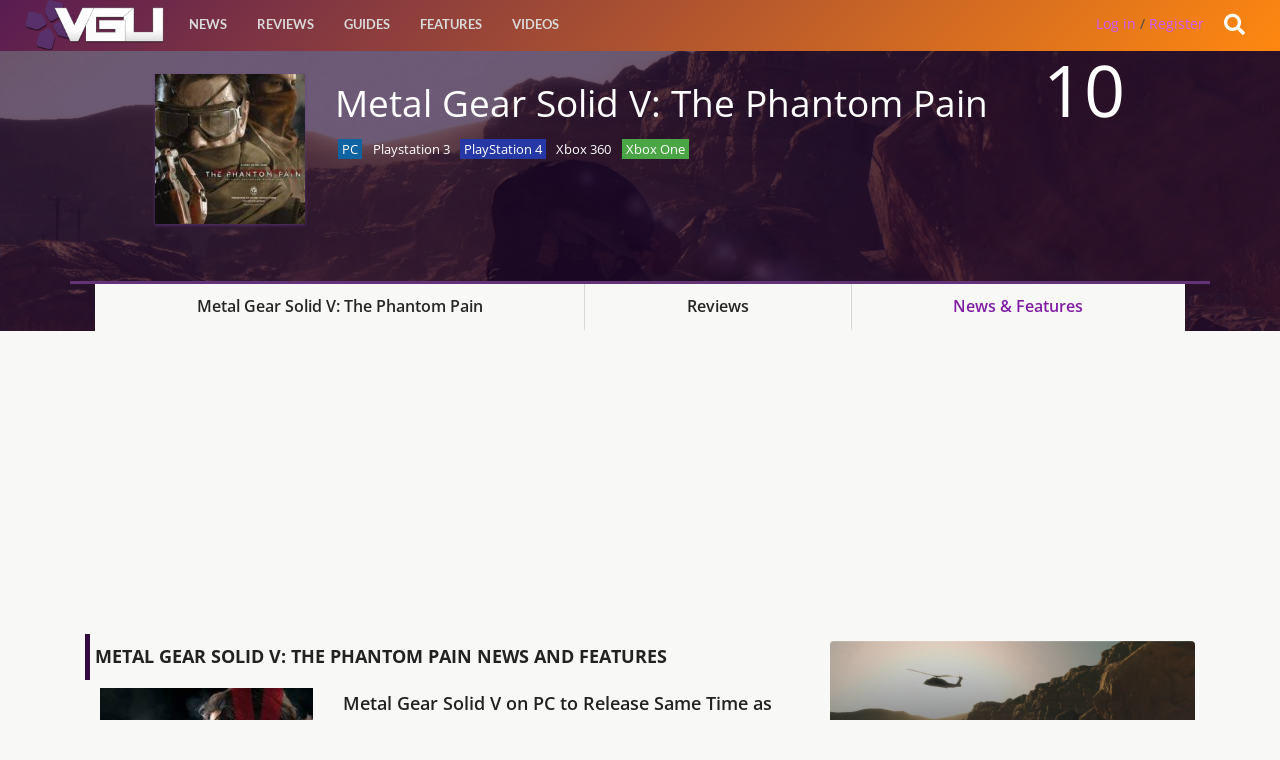

--- FILE ---
content_type: text/html; charset=UTF-8
request_url: https://videogamesuncovered.com/games/metal-gear-solid-5-the-phantom-pain/news-features/page/2/
body_size: 11691
content:
<!doctype html><!--[if lt IE 7]><html
class="no-js ie6 oldie" lang=en-US > <![endif]-->
<!--[if IE 7]><html
class="no-js ie7 oldie" lang=en-US > <![endif]-->
<!--[if IE 8]><html
class="no-js ie8 oldie" lang=en-US "> <![endif]--><!--[if gt IE 8]><!--><html
class=no-js lang=en-US> <!--<![endif]--><head><link
rel=stylesheet href=https://videogamesuncovered.com/wp-content/cache/minify/f9cab.default.include.c6586b.css media=all> <script src=https://videogamesuncovered.com/wp-content/cache/minify/f9cab.default.include.7eee11.js></script> <meta
charset="UTF-8"><title> Metal Gear Solid V: The Phantom Pain - Game - VGU</title><meta
name="viewport" content="width=device-width"><link
rel="shortcut icon" href=https://videogamesuncovered.com/wp-content/themes/vgu/favicon.ico><link
rel=alternate type=application/rss+xml title="VGU Feed" href=https://videogamesuncovered.com/feed/ ><link
rel=apple-touch-icon sizes=72x72 href=https://videogamesuncovered.com/wp-content/themes/vgu/img/devices/reverie-icon-ipad.png><link
rel=apple-touch-icon sizes=114x114 href=https://videogamesuncovered.com/wp-content/themes/vgu/img/devices/reverie-icon-retina.png><link
rel=apple-touch-icon href=https://videogamesuncovered.com/wp-content/themes/vgu/img/devices/reverie-icon.png><meta
name="apple-mobile-web-app-capable" content="yes"><link
rel=apple-touch-startup-image href=https://videogamesuncovered.com/wp-content/themes/vgu/mobile-load.png><link
rel=apple-touch-startup-image href=https://videogamesuncovered.com/wp-content/themes/vgu/img/devices/reverie-load-ipad-landscape.png media="screen and (min-device-width: 481px) and (max-device-width: 1024px) and (orientation:landscape)"><link
rel=apple-touch-startup-image href=https://videogamesuncovered.com/wp-content/themes/vgu/img/devices/reverie-load-ipad-portrait.png media="screen and (min-device-width: 481px) and (max-device-width: 1024px) and (orientation:portrait)"><link
rel=apple-touch-startup-image href=https://videogamesuncovered.com/wp-content/themes/vgu/img/devices/reverie-load.png media="screen and (max-device-width: 320px)"><meta
property="fb:pages" content="412476745439594"><meta
property="fb:app_id" content="1574168036222102"><meta
property="fb:admins" content="100002862489643"><style>.async-hide{opacity:0 !important}</style> <script>(function(a,s,y,n,c,h,i,d,e){s.className+=' '+y;h.start=1*new Date;h.end=i=function(){s.className=s.className.replace(RegExp(' ?'+y),'')};(a[n]=a[n]||[]).hide=h;setTimeout(function(){i();h.end=null},c);h.timeout=c;})(window,document.documentElement,'async-hide','dataLayer',4000,{'GTM-PS24BG5':true});</script> <meta
name='robots' content='index, follow, max-image-preview:large, max-snippet:-1, max-video-preview:-1'><link
rel=canonical href=https://videogamesuncovered.com/games/metal-gear-solid-5-the-phantom-pain/ ><meta
property="og:locale" content="en_US"><meta
property="og:type" content="article"><meta
property="og:title" content="Metal Gear Solid V: The Phantom Pain - Game - VGU"><meta
property="og:url" content="https://videogamesuncovered.com/games/metal-gear-solid-5-the-phantom-pain/"><meta
property="og:site_name" content="VGU"><meta
property="article:publisher" content="https://www.facebook.com/VGUOfficial/"><meta
property="article:modified_time" content="2015-07-15T17:28:34+00:00"><meta
property="og:image" content="https://videogamesuncovered.com/wp-content/uploads/2013/12/194a14e6fd831ef77e5951c5830bb5f3.jpg"><meta
property="og:image:width" content="1024"><meta
property="og:image:height" content="723"><meta
name="twitter:card" content="summary"><meta
name="twitter:site" content="@vgugaming"> <script type=application/ld+json class=yoast-schema-graph>{"@context":"https://schema.org","@graph":[{"@type":"WebSite","@id":"https://videogamesuncovered.com/#website","url":"https://videogamesuncovered.com/","name":"VGU","description":"Video Game News, Reviews, Events and Live Streams","potentialAction":[{"@type":"SearchAction","target":{"@type":"EntryPoint","urlTemplate":"https://videogamesuncovered.com/?s={search_term_string}"},"query-input":"required name=search_term_string"}],"inLanguage":"en-US"},{"@type":"ImageObject","@id":"https://videogamesuncovered.com/games/metal-gear-solid-5-the-phantom-pain/#primaryimage","inLanguage":"en-US","url":"https://videogamesuncovered.com/wp-content/uploads/2013/12/194a14e6fd831ef77e5951c5830bb5f3.jpg","contentUrl":"https://videogamesuncovered.com/wp-content/uploads/2013/12/194a14e6fd831ef77e5951c5830bb5f3.jpg","width":1024,"height":723},{"@type":"WebPage","@id":"https://videogamesuncovered.com/games/metal-gear-solid-5-the-phantom-pain/#webpage","url":"https://videogamesuncovered.com/games/metal-gear-solid-5-the-phantom-pain/","name":"Metal Gear Solid V: The Phantom Pain - Game - VGU","isPartOf":{"@id":"https://videogamesuncovered.com/#website"},"primaryImageOfPage":{"@id":"https://videogamesuncovered.com/games/metal-gear-solid-5-the-phantom-pain/#primaryimage"},"datePublished":"2014-06-29T16:12:29+00:00","dateModified":"2015-07-15T17:28:34+00:00","breadcrumb":{"@id":"https://videogamesuncovered.com/games/metal-gear-solid-5-the-phantom-pain/#breadcrumb"},"inLanguage":"en-US","potentialAction":[{"@type":"ReadAction","target":["https://videogamesuncovered.com/games/metal-gear-solid-5-the-phantom-pain/"]}]},{"@type":"BreadcrumbList","@id":"https://videogamesuncovered.com/games/metal-gear-solid-5-the-phantom-pain/#breadcrumb","itemListElement":[{"@type":"ListItem","position":1,"name":"Home","item":"https://videogamesuncovered.com/"},{"@type":"ListItem","position":2,"name":"Games","item":"https://videogamesuncovered.com/games/"},{"@type":"ListItem","position":3,"name":"Metal Gear Solid V: The Phantom Pain"}]}]}</script> <link
rel=dns-prefetch href=//www.google.com><link
rel=dns-prefetch href=//cdnjs.cloudflare.com><link
rel=dns-prefetch href=//ajax.aspnetcdn.com><link
rel=dns-prefetch href=//ajax.googleapis.com><link
rel=dns-prefetch href=//use.fontawesome.com><link
rel=dns-prefetch href=//fonts.googleapis.com><link
rel=dns-prefetch href=//s.w.org><link
rel=alternate type=application/rss+xml title="VGU &raquo; Feed" href=https://videogamesuncovered.com/feed/ ><link
rel=alternate type=application/rss+xml title="VGU &raquo; Comments Feed" href=https://videogamesuncovered.com/comments/feed/ ><link
rel=stylesheet id=wp-block-library-css  href=https://videogamesuncovered.com/wp-includes/css/dist/block-library/style.min.css type=text/css media=all><link
rel=stylesheet id=theme-my-login-css  href=https://videogamesuncovered.com/wp-content/plugins/theme-my-login/assets/styles/theme-my-login.min.css type=text/css media=all><link
rel=stylesheet id=select2-stylesheet-css  href=//cdnjs.cloudflare.com/ajax/libs/select2/4.0.4/css/select2.min.css type=text/css media=all><link
crossorigin=anonymous rel=stylesheet id=fontawesome-css  href=//use.fontawesome.com/releases/v5.1.1/css/all.css type=text/css media=all><link
rel=stylesheet id=datetimecss-css  href=//cdnjs.cloudflare.com/ajax/libs/bootstrap-datetimepicker/4.7.14/css/bootstrap-datetimepicker.css type=text/css media=all><!--[if lt IE 9]><link
rel=stylesheet id=reverie-ie-only-css  href=https://videogamesuncovered.com/wp-content/themes/vgu/css/ie.css type=text/css media=all>
<![endif]--> <script src=https://videogamesuncovered.com/wp-includes/js/jquery/jquery.min.js id=jquery-core-js></script> <script src='https://www.google.com/recaptcha/api.js?hl=en-US' id=recaptcha-js></script> <script src=https://videogamesuncovered.com/wp-content/themes/vgu/js/mobile-menu-script.js id=mobile_menu-js></script> <script src=https://videogamesuncovered.com/wp-content/themes/vgu/js/google.js id=GA-js></script> <script src=https://cdnjs.cloudflare.com/ajax/libs/select2/4.0.4/js/select2.min.js id=select2-js></script> <script src=https://ajax.aspnetcdn.com/ajax/jquery.validate/1.9/jquery.validate.min.js id=validation-js></script> <script src=https://cdnjs.cloudflare.com/ajax/libs/moment.js/2.21.0/moment.min.js id=momentjs-js></script> <script src=https://cdnjs.cloudflare.com/ajax/libs/eonasdan-bootstrap-datetimepicker/4.17.47/js/bootstrap-datetimepicker.min.js id=datetimepicker-js></script> <link
rel=https://api.w.org/ href=https://videogamesuncovered.com/wp-json/ ><link
rel=alternate type=application/json href=https://videogamesuncovered.com/wp-json/wp/v2/games/26634><link
rel=shortlink href='https://videogamesuncovered.com/?p=26634'><link
rel=alternate type=application/json+oembed href="https://videogamesuncovered.com/wp-json/oembed/1.0/embed?url=https%3A%2F%2Fvideogamesuncovered.com%2Fgames%2Fmetal-gear-solid-5-the-phantom-pain%2F"><link
rel=alternate type=text/xml+oembed href="https://videogamesuncovered.com/wp-json/oembed/1.0/embed?url=https%3A%2F%2Fvideogamesuncovered.com%2Fgames%2Fmetal-gear-solid-5-the-phantom-pain%2F&#038;format=xml"><meta
property="fb:pages" content="412476745439594"> <script>var ajaxurl="https://videogamesuncovered.com/wp-admin/admin-ajax.php";</script>    <!-- mfunc -->
        <!-- /mfunc --> <script>(function(w,d,s,l,i){w[l]=w[l]||[];w[l].push({'gtm.start':new Date().getTime(),event:'gtm.js'});var f=d.getElementsByTagName(s)[0],j=d.createElement(s),dl=l!='dataLayer'?'&l='+l:'';j.async=true;j.src='https://www.googletagmanager.com/gtm.js?id='+i+dl;f.parentNode.insertBefore(j,f);})(window,document,'script','dataLayer','GTM-WZQR7ST');</script> </head><body
class="games-template-default single single-games postid-26634 antialiased"><script async src=https://videogamesuncovered.com/wp-content/cache/minify/f9cab.default.include-body.6ffb81.js></script> 
<noscript><iframe
src="https://www.googletagmanager.com/ns.html?id=GTM-WZQR7ST"
height=0 width=0 style=display:none;visibility:hidden></iframe></noscript>
 <script>window.fbAsyncInit=function(){FB.init({appId:'your-app-id',xfbml:true,version:'v2.1'});};(function(d,s,id){var js,fjs=d.getElementsByTagName(s)[0];if(d.getElementById(id)){return;}
js=d.createElement(s);js.id=id;js.src="//connect.facebook.net/en_US/sdk.js";fjs.parentNode.insertBefore(js,fjs);}(document,'script','facebook-jssdk'));</script> <script async src=//pagead2.googlesyndication.com/pagead/js/adsbygoogle.js></script> <script>(adsbygoogle=window.adsbygoogle||[]).push({google_ad_client:"ca-pub-0140972977910160",enable_page_level_ads:true});</script> <div
id=slideOutNav class=sideNav>
<a
id=closeNavBtn>&times;</a><ul
class=left><li
class=divider></li><li
id=menu-item-56413 class="menu-item menu-item-main-menu menu-item-news"><a
href=https://videogamesuncovered.com/articles/news/ >News</a></li>
<li
class=divider></li><li
id=menu-item-56414 class="menu-item menu-item-main-menu menu-item-reviews"><a
href=https://videogamesuncovered.com/articles/reviews/ >Reviews</a></li>
<li
class=divider></li><li
id=menu-item-56415 class="menu-item menu-item-main-menu menu-item-guides"><a
href=https://videogamesuncovered.com/articles/guides/ >Guides</a></li>
<li
class=divider></li><li
id=menu-item-36975 class="menu-item menu-item-main-menu menu-item-features"><a
href=/features>Features</a></li>
<li
class=divider></li><li
id=menu-item-33947 class="menu-item menu-item-main-menu menu-item-videos"><a
href=https://videogamesuncovered.com/articles/video/ >Videos</a></li></ul></div><header
class="contain-to-grid top show-for-medium-up"><nav
class=top__nav></nav></header><header
class=contain-to-grid><nav>
<a
href=https://videogamesuncovered.com><div
id=logo style="background-size: contain;"></div></a><div
id=ubermenu class=show-for-medium-up><section
class=top-bar-section><ul
class=left><li
class=divider></li><li
id=menu-item-56413 class="menu-item menu-item-main-menu menu-item-news"><a
href=https://videogamesuncovered.com/articles/news/ >News</a></li>
<li
class=divider></li><li
id=menu-item-56414 class="menu-item menu-item-main-menu menu-item-reviews"><a
href=https://videogamesuncovered.com/articles/reviews/ >Reviews</a></li>
<li
class=divider></li><li
id=menu-item-56415 class="menu-item menu-item-main-menu menu-item-guides"><a
href=https://videogamesuncovered.com/articles/guides/ >Guides</a></li>
<li
class=divider></li><li
id=menu-item-36975 class="menu-item menu-item-main-menu menu-item-features"><a
href=/features>Features</a></li>
<li
class=divider></li><li
id=menu-item-33947 class="menu-item menu-item-main-menu menu-item-videos"><a
href=https://videogamesuncovered.com/articles/video/ >Videos</a></li></ul></section></div><div
id=burger_menu class=show-for-small-only>
<a
id=show_burger>
<i
class="fa fa-2x fa-bars"></i>
</a></div><div
id=search-open class=account-menu__tools style=cursor:pointer;><div
class=account-menu__tools__notification>
<i
class="fa fa-search"></i></div></div><div
class=dropdown><div
id=reg class=register>
<a
rel=nofollow href=https://videogamesuncovered.com/login/ >Log in</a> / <a
href=./register/ >Register</a></div></div></nav><div
style="clear: both;"></div></header><div
id=search-box class=mainslide style="margin-top:0; display: none;"><div
id=whitebg class=row><form
role=search method=get id=searchform action=https://videogamesuncovered.com/ >
<input
type=text value name=s id=s placeholder=Search><div
class="large-4 small-3 columns" style=display:none;>
<input
type=submit id=searchsubmit value=Search class="button postfix"></div></form></div></div><div
class=clear></div><div
class=container role=document><div
id=gamedbwrapper><div
id=gdbimagebk><div
id=gdbimagecontainer style="background-image: url('https://videogamesuncovered.com/wp-content/uploads/2014/06/MGSV-Phantom-Pain-Background.jpg');"><div
id=image><div
id=imageoverlaycontainer><div
id=gameinfocontainer><div
class=game-main-info><div
class=game-object><div
class=game-object-wrap><div
id=gdbboxart><img
id=boxart src=https://videogamesuncovered.com/wp-content/uploads/2014/06/MGSV-Phantom-Pain-Packshot-200x200.jpg style=50%></div><div
class=game-object-info><h2> Metal Gear Solid V: The Phantom Pain</h2><ul
class=platform-list><li
class="platform pc">PC</li><li
class="platform playstation-3">Playstation 3</li><li
class="platform playstation-4">PlayStation 4</li><li
class="platform xbox-360">Xbox 360</li><li
class="platform xbox-one">Xbox One</li></ul></div></div></div><div
class=review-object><div
class=review-object-wrap><div
id=rating><p
align=center style="font-size: 2em"><span
itemprop=reviewRating itemscope itemtype=https://schema.org/Rating>
<span
itemprop=ratingValue>10</span><meta
itemprop="bestRating" content="10"><meta
itemprop="worstRating" content="1">
</span></div></div></div></div></div></div></div></div></div></div><div
id=cssmenu class=show-for-medium-down><ul>
<li
class="subnav-listitem active"><a
href=https://videogamesuncovered.com/games/metal-gear-solid-5-the-phantom-pain>Metal Gear Solid V: The Phantom Pain</a></li>
<li
class=subnav-listitem><a
href=https://videogamesuncovered.com/games/metal-gear-solid-5-the-phantom-pain/reviews/ >Reviews</a></li>
<li
class=subnav-listitem><a
href=https://videogamesuncovered.com/games/metal-gear-solid-5-the-phantom-pain/news-features/ >News & Features</a></li>
<li
class=subnav-listitem><a
href=https://videogamesuncovered.com/wiki-guides/metal-gear-solid-5-the-phantom-pain/ >Guides</a></li></ul></div><nav
class="subnav show-for-large-up"><div
class=row><div
class=large-12><ul
class=subnav-list>
<li
class=subnav-listitem><a
class href=https://videogamesuncovered.com/games/metal-gear-solid-5-the-phantom-pain>Metal Gear Solid V: The Phantom Pain</a></li>
<li
class=subnav-listitem><a
class href=https://videogamesuncovered.com/games/metal-gear-solid-5-the-phantom-pain/reviews/ >Reviews</a></li>
<li
class=subnav-listitem><a
class=active href=https://videogamesuncovered.com/games/metal-gear-solid-5-the-phantom-pain/news-features/ >News & Features</a></li></ul></div></div></nav><div
class="row game-content-wrap"><div
class="main-content large-8 medium-8 small-12 columns"><h5 class="main-title"><b><span
style="text-transform: uppercase; padding: 0.65rem 15px 0.65rem 0; ">Metal Gear Solid V: The Phantom Pain News and Features</span></b></h5><div
id=gameNewsContent>
<a
href=https://videogamesuncovered.com/2015/08/03/metal-gear-solid-v-pc-release-time-consoles/ ><div
class="small-12 large-12 gdb-news-container"><div
class="small-12 large-4 columns gdb-news-image">
<img
width=220 height=120 src=https://videogamesuncovered.com/wp-content/uploads/2015/08/MGSV-Cover-220x120.jpg class="attachment-game-news-thumb size-game-news-thumb wp-post-image" alt loading=lazy srcset="https://videogamesuncovered.com/wp-content/uploads/2015/08/MGSV-Cover-220x120.jpg 220w, https://videogamesuncovered.com/wp-content/uploads/2015/08/MGSV-Cover-304x166.jpg 304w, https://videogamesuncovered.com/wp-content/uploads/2015/08/MGSV-Cover-600x327.jpg 600w, https://videogamesuncovered.com/wp-content/uploads/2015/08/MGSV-Cover.jpg 1400w" sizes="(max-width: 220px) 100vw, 220px"></div><div
class="small-12 large-8 columns game-title"><h5>Metal Gear Solid V on PC to Release Same Time as Consoles</h5>
In a news update posted over on the Metal Gear Solid V Steam page, the PC version of The Phantom Pain will be...</div><div
class=clearfix></div></div>
</a><a
href=https://videogamesuncovered.com/2015/07/23/mgsv-phantom-pain-download-size-revealed/ ><div
class="small-12 large-12 gdb-news-container"><div
class="small-12 large-4 columns gdb-news-image">
<img
width=88 height=124 src=https://videogamesuncovered.com/wp-content/uploads/2015/07/MGSV-Poster-88x124.jpg class="attachment-game-news-thumb size-game-news-thumb wp-post-image" alt loading=lazy srcset="https://videogamesuncovered.com/wp-content/uploads/2015/07/MGSV-Poster-88x124.jpg 88w, https://videogamesuncovered.com/wp-content/uploads/2015/07/MGSV-Poster-131x185.jpg 131w, https://videogamesuncovered.com/wp-content/uploads/2015/07/MGSV-Poster-239x338.jpg 239w, https://videogamesuncovered.com/wp-content/uploads/2015/07/MGSV-Poster.jpg 724w" sizes="(max-width: 88px) 100vw, 88px"></div><div
class="small-12 large-8 columns game-title"><h5>MGSV: The Phantom Pain Download Size Revealed</h5>
As Metal Gear Solid V: The Phantom Pain is now available for pre-order on the Japanese PSN store, we finally have an idea of...</div><div
class=clearfix></div></div>
</a><a
href=https://videogamesuncovered.com/2015/07/15/piggyback-interactive-partners-konami-mgsv-phantom-pain-strategy-guide/ ><div
class="small-12 large-12 gdb-news-container"><div
class="small-12 large-4 columns gdb-news-image">
<img
width=111 height=124 src=https://videogamesuncovered.com/wp-content/uploads/2015/07/MGSV-Strat-Guide-111x124.jpg class="attachment-game-news-thumb size-game-news-thumb wp-post-image" alt loading=lazy srcset="https://videogamesuncovered.com/wp-content/uploads/2015/07/MGSV-Strat-Guide-111x124.jpg 111w, https://videogamesuncovered.com/wp-content/uploads/2015/07/MGSV-Strat-Guide-165x185.jpg 165w, https://videogamesuncovered.com/wp-content/uploads/2015/07/MGSV-Strat-Guide-302x338.jpg 302w, https://videogamesuncovered.com/wp-content/uploads/2015/07/MGSV-Strat-Guide.jpg 1400w" sizes="(max-width: 111px) 100vw, 111px"></div><div
class="small-12 large-8 columns game-title"><h5>Piggyback Interactive Partners with Konami for MGSV: The Phantom Pain Strategy Guide</h5>
Piggyback Interactive Limited has announced a partnership with Konami Digital Entertainment to publish the exclusive strategy guide to the highly anticipated Metal Gear Solid V:...</div><div
class=clearfix></div></div>
</a><a
href=https://videogamesuncovered.com/2015/05/11/konami-partners-metal-gear-solid-v-clothing-range/ ><div
class="small-12 large-12 gdb-news-container"><div
class="small-12 large-4 columns gdb-news-image">
<img
width=220 height=124 src=https://videogamesuncovered.com/wp-content/uploads/2014/06/The-Phantom-Pain-Metal-Gear-solid-1.jpg class="attachment-game-news-thumb size-game-news-thumb wp-post-image" alt loading=lazy srcset="https://videogamesuncovered.com/wp-content/uploads/2014/06/The-Phantom-Pain-Metal-Gear-solid-1.jpg 930w, https://videogamesuncovered.com/wp-content/uploads/2014/06/The-Phantom-Pain-Metal-Gear-solid-1-768x432.jpg 768w, https://videogamesuncovered.com/wp-content/uploads/2014/06/The-Phantom-Pain-Metal-Gear-solid-1-320x180.jpg 320w, https://videogamesuncovered.com/wp-content/uploads/2014/06/The-Phantom-Pain-Metal-Gear-solid-1-304x171.jpg 304w, https://videogamesuncovered.com/wp-content/uploads/2014/06/The-Phantom-Pain-Metal-Gear-solid-1-600x338.jpg 600w" sizes="(max-width: 220px) 100vw, 220px"></div><div
class="small-12 large-8 columns game-title"><h5>Konami Has Partners For Metal Gear Solid V Clothing Range</h5>
Konami announced a couple days ago it is partnering with clothing retailers Level Up, Insert Coin and Berlin Cardboard Box for a special range of clothing based...</div><div
class=clearfix></div></div>
</a><a
href=https://videogamesuncovered.com/2015/03/04/konami-drops-tons-of-metal-gear-solid-v-info/ ><div
class="small-12 large-12 gdb-news-container"><div
class="small-12 large-4 columns gdb-news-image">
<img
width=220 height=124 src=https://videogamesuncovered.com/wp-content/uploads/2015/03/MGSV-Collectors-Editions-220x124.jpg class="attachment-game-news-thumb size-game-news-thumb wp-post-image" alt loading=lazy srcset="https://videogamesuncovered.com/wp-content/uploads/2015/03/MGSV-Collectors-Editions-220x124.jpg 220w, https://videogamesuncovered.com/wp-content/uploads/2015/03/MGSV-Collectors-Editions-304x171.jpg 304w, https://videogamesuncovered.com/wp-content/uploads/2015/03/MGSV-Collectors-Editions-600x338.jpg 600w, https://videogamesuncovered.com/wp-content/uploads/2015/03/MGSV-Collectors-Editions.jpg 1080w" sizes="(max-width: 220px) 100vw, 220px"></div><div
class="small-12 large-8 columns game-title"><h5>Konami Drops Tons of Metal Gear Solid V Info</h5>
In a hotly anticipated announcement, Konami has revealed lots of brand new information about Metal Gear Solid V: The Phantom Pain, including the confirmation of...</div><div
class=clearfix></div></div>
</a><a
href=https://videogamesuncovered.com/2014/10/06/metal-gear-solid-v-ground-zeroes-set-for-a-december-pc-release/ ><div
class="small-12 large-12 gdb-news-container"><div
class="small-12 large-4 columns gdb-news-image">
<img
width=220 height=124 src=https://videogamesuncovered.com/wp-content/uploads/2014/01/MGS_Ground_Zeroes.jpg class="attachment-game-news-thumb size-game-news-thumb wp-post-image" alt loading=lazy srcset="https://videogamesuncovered.com/wp-content/uploads/2014/01/MGS_Ground_Zeroes.jpg 1920w, https://videogamesuncovered.com/wp-content/uploads/2014/01/MGS_Ground_Zeroes-1024x576.jpg 1024w, https://videogamesuncovered.com/wp-content/uploads/2014/01/MGS_Ground_Zeroes-768x432.jpg 768w, https://videogamesuncovered.com/wp-content/uploads/2014/01/MGS_Ground_Zeroes-320x180.jpg 320w, https://videogamesuncovered.com/wp-content/uploads/2014/01/MGS_Ground_Zeroes-304x171.jpg 304w, https://videogamesuncovered.com/wp-content/uploads/2014/01/MGS_Ground_Zeroes-600x338.jpg 600w" sizes="(max-width: 220px) 100vw, 220px"></div><div
class="small-12 large-8 columns game-title"><h5>Metal Gear Solid V: Ground Zeroes Set for a December PC Release</h5>
Konami Digital Entertainment B.V. has announced it will release the PC version of Metal Gear Solid V: Ground Zeroes via Steam on December 18th, 2014. The...</div><div
class=clearfix></div></div>
</a><a
href=https://videogamesuncovered.com/2014/06/19/e3-phantom-pain-demo-shown-off-in-special-mgs-livestream/ ><div
class="small-12 large-12 gdb-news-container"><div
class="small-12 large-4 columns gdb-news-image">
<img
width=220 height=124 src=https://videogamesuncovered.com/wp-content/uploads/2014/06/The-Phantom-Pain-Metal-Gear-solid-1.jpg class="attachment-game-news-thumb size-game-news-thumb wp-post-image" alt loading=lazy srcset="https://videogamesuncovered.com/wp-content/uploads/2014/06/The-Phantom-Pain-Metal-Gear-solid-1.jpg 930w, https://videogamesuncovered.com/wp-content/uploads/2014/06/The-Phantom-Pain-Metal-Gear-solid-1-768x432.jpg 768w, https://videogamesuncovered.com/wp-content/uploads/2014/06/The-Phantom-Pain-Metal-Gear-solid-1-320x180.jpg 320w, https://videogamesuncovered.com/wp-content/uploads/2014/06/The-Phantom-Pain-Metal-Gear-solid-1-304x171.jpg 304w, https://videogamesuncovered.com/wp-content/uploads/2014/06/The-Phantom-Pain-Metal-Gear-solid-1-600x338.jpg 600w" sizes="(max-width: 220px) 100vw, 220px"></div><div
class="small-12 large-8 columns game-title"><h5>E3 Phantom Pain Demo Shown Off in Special MGS Livestream</h5>
In a livestream run hosted by Hideo Kojima earlier today, the E3 'behind closed doors' demo was shown off to the world, showing 30 minutes...</div><div
class=clearfix></div></div>
</a><a
href=https://videogamesuncovered.com/2014/03/18/metal-gear-solid-v-ground-zeroes-launch-trailer-features-heavy-hitting-cqc/ ><div
class="small-12 large-12 gdb-news-container"><div
class="small-12 large-4 columns gdb-news-image">
<img
width=220 height=124 src=https://videogamesuncovered.com/wp-content/uploads/2014/02/metal-gear-solid-5.jpg class="attachment-game-news-thumb size-game-news-thumb wp-post-image" alt loading=lazy srcset="https://videogamesuncovered.com/wp-content/uploads/2014/02/metal-gear-solid-5.jpg 1280w, https://videogamesuncovered.com/wp-content/uploads/2014/02/metal-gear-solid-5-1024x576.jpg 1024w, https://videogamesuncovered.com/wp-content/uploads/2014/02/metal-gear-solid-5-768x432.jpg 768w, https://videogamesuncovered.com/wp-content/uploads/2014/02/metal-gear-solid-5-320x180.jpg 320w, https://videogamesuncovered.com/wp-content/uploads/2014/02/metal-gear-solid-5-304x171.jpg 304w, https://videogamesuncovered.com/wp-content/uploads/2014/02/metal-gear-solid-5-600x338.jpg 600w" sizes="(max-width: 220px) 100vw, 220px"></div><div
class="small-12 large-8 columns game-title"><h5>Metal Gear Solid V: Ground Zeroes Launch Trailer Features Heavy Hitting CQC</h5>
Metal Gear Solid V: Ground Zeroes arrived today in North America, so Konami saw fit to release the prologues launch trailer focusing on the story...</div><div
class=clearfix></div></div>
</a><a
href=https://videogamesuncovered.com/2013/12/10/metal-gear-solid-v-ground-zeroes-box-art-gets-up-close-and-personal/ ><div
class="small-12 large-12 gdb-news-container"><div
class="small-12 large-4 columns gdb-news-image">
<img
width=108 height=124 src=https://videogamesuncovered.com/wp-content/uploads/2013/12/1386693272-mgsv-gz-ps3.jpeg class="attachment-game-news-thumb size-game-news-thumb wp-post-image" alt=1386693272-mgsv-gz-ps3 loading=lazy srcset="https://videogamesuncovered.com/wp-content/uploads/2013/12/1386693272-mgsv-gz-ps3.jpeg 1528w, https://videogamesuncovered.com/wp-content/uploads/2013/12/1386693272-mgsv-gz-ps3-1024x1177.jpeg 1024w, https://videogamesuncovered.com/wp-content/uploads/2013/12/1386693272-mgsv-gz-ps3-768x883.jpeg 768w, https://videogamesuncovered.com/wp-content/uploads/2013/12/1386693272-mgsv-gz-ps3-320x368.jpeg 320w, https://videogamesuncovered.com/wp-content/uploads/2013/12/1386693272-mgsv-gz-ps3-161x185.jpeg 161w, https://videogamesuncovered.com/wp-content/uploads/2013/12/1386693272-mgsv-gz-ps3-294x338.jpeg 294w" sizes="(max-width: 108px) 100vw, 108px"></div><div
class="small-12 large-8 columns game-title"><h5>Metal Gear Solid V: Ground Zeroes&#8217; Box-Art Gets Up-Close and Personal</h5>
Metal Gear Solid V: Ground Zeroes is the first half of Naked Snake's descent into becoming villainous mastermind Big Boss, which explains his grim...</div><div
class=clearfix></div></div>
</a><a
href=https://videogamesuncovered.com/2013/11/13/metal-gear-solid-5-grounds-zeroes-to-get-exclusive-ps3-ps4-content/ ><div
class="small-12 large-12 gdb-news-container"><div
class="small-12 large-4 columns gdb-news-image"></div><div
class="small-12 large-8 columns game-title"><h5>Metal Gear Solid 5: Grounds Zeroes To Get Exclusive PS3/PS4 Content</h5>
Metal Gear series creator and gaming's first auteur Hideo Kojima tweeted an image of an Metal Gear Solid V: Ground Zeroes poster which includes...</div><div
class=clearfix></div></div>
</a><div
class=reviewPages>
<a
class="prev page-numbers" href=https://videogamesuncovered.com/games/metal-gear-solid-5-the-phantom-pain/news-features/ >&laquo; Previous</a>
<a
class=page-numbers href=https://videogamesuncovered.com/games/metal-gear-solid-5-the-phantom-pain/news-features/ >1</a>
<span
aria-current=page class="page-numbers current">2</span>
<a
class=page-numbers href=https://videogamesuncovered.com/games/metal-gear-solid-5-the-phantom-pain/news-features/page/3/ >3</a>
<a
class=page-numbers href=https://videogamesuncovered.com/games/metal-gear-solid-5-the-phantom-pain/news-features/page/4/ >4</a>
<a
class="next page-numbers" href=https://videogamesuncovered.com/games/metal-gear-solid-5-the-phantom-pain/news-features/page/3/ >Next &raquo;</a></div></div></div><div
class="sidebar large-4 medium-4 columns no-pad-left"><div
class=hub style="background-image: url('https://videogamesuncovered.com/wp-content/uploads/2014/06/MGSV-Phantom-Pain-Background.jpg')"><dl
id=gdbinfobar><dt
class=info_bar_title><h3 style="color: #FFF"><a
href>Metal Gear Solid V: The Phantom Pain</a></h3></dt><dt
class=info_bar_platform><ul
class=platform-list><li
class="platform pc">PC</li><li
class="platform playstation-3">Playstation 3</li><li
class="platform playstation-4">PlayStation 4</li><li
class="platform xbox-360">Xbox 360</li><li
class="platform xbox-one">Xbox One</li></ul></dt><dt
class=info_bar_intro>
In The Phantom Pain, players will be taking the role of super-soldier Big Boss or 'Venom Snake' in a massive collection of open-world environments. The gameplay elements are largely unchanged from Ground Zeroes with Snake's arsenal of binoculars, maps, pistols, assault rifles and explosives. up for use. Players may traverse the game world with vehicles such as cars and tanks, in addition to travelling on foot or by horse as seen in the gameplay demos. They may also call for friendly helicopter support against enemy soldiers in a combat alert plus send commandos to scout the target area.<br>
<br>
As in Peace Walker and Ground Zeroes, The Phantom Pain will offer a base-building feature that allows players to develop weapons and items from their home base. Recruitment of enemy soldiers and prisoners has also returned for this purpose, allowing the base to grow through organization. Unlike in Peace Walker where players can only see Mother Base from the air, they can control Snake as he explores the complex on foot. Players can transport captured soldiers and other objects such as animals and vehicles back to Mother Base, using the Fulton Recovery System. Money for upgrading Mother Base can be collected from diamonds and shipping containers found all over the map and you can fully explore Mother Base, seeing how your troops are getting along and even being attacked by an enemy player.</dt></dl><dl
class=info_bar_release></dt></dl><div
class=info_bar_review><div
class="info_bar_review_scores_vgu align-vertical--child"><p
style="margin-top: 0.25em;">VGU</p><p
class=info__bar__review--score><div
id=rating><p
align=center style="font-size: 2em"><span
itemprop=reviewRating itemscope itemtype=https://schema.org/Rating>
<span
itemprop=ratingValue>10</span><meta
itemprop="bestRating" content="10"><meta
itemprop="worstRating" content="1">
</span></div></p></div><div
class="info_bar_review_scores_user align-vertical--child"><p>Avg. User Score</p><p
id=user-review-count>--</p></div></div><div
class><dl
class=info_bar_additional><dt>Published By:</dt><dd>Konami</dd><dt>Developer:</dt><dd>Kojima Productions</dd></dl></div></div></div></div> <script charset=utf-8>(function($){var gameContent=$('#gameNewsContent');$(document.body).on('click','.reviewPages a.page-numbers',function(e){e.preventDefault();var link=jQuery(this).attr('href');gameContent.html('Loading...');gameContent.load(link+' #gameNewsContent');})})(jQuery);</script> </div><div
class="row sponsored small-12 large-8"><script async src=//pagead2.googlesyndication.com/pagead/js/adsbygoogle.js></script> 
<ins
class=adsbygoogle
style=display:block
data-ad-client=ca-pub-0140972977910160
data-ad-slot=6586945978
data-ad-format=auto></ins> <script>(adsbygoogle=window.adsbygoogle||[]).push({});</script></div><div
id=fbox-background><div
id=fbox-close></div><div
id=fbox-display><div
id=fbox-button></div>
<iframe
allowtransparency=true frameborder=0 scrolling=no src='//www.facebook.com/plugins/likebox.php?
href=https://www.facebook.com/VGUOfficial&width=402&height=255&colorscheme=light&show_faces=true&show_border=false&stream=false&header=false'
style='border: none; overflow: hidden; background: #fff; width: 402px; height: 200px;'></iframe><div
id=fbox-link>Powered by <a
style="padding-left: 0px;" href=#m rel=nofollow>Magic</a></div></div></div><footer
id=footer class=full-width role=contentinfo><div
class=row><div
class="large-12 columns"><ul
id=menu-footer class=inline-list><li
id=menu-item-46772 class="menu-item menu-item-type-custom menu-item-object-custom menu-item-46772"><a
href=/ >VGU</a></li>
<li
id=menu-item-46773 class="menu-item menu-item-type-custom menu-item-object-custom menu-item-46773"><a
href=#/ >Platforms</a></li>
<li
id=menu-item-46778 class="menu-item menu-item-type-custom menu-item-object-custom menu-item-46778"><a
href=/features>Features</a></li>
<li
id=menu-item-46779 class="menu-item menu-item-type-custom menu-item-object-custom menu-item-46779"><a
href=/reviews>Reviews</a></li>
<li
id=menu-item-46780 class="menu-item menu-item-type-custom menu-item-object-custom menu-item-46780"><a
href=/games>Games</a></li></ul></div></div><div
class="row love-reverie"><div
class="large-12 columns"><p>&copy; 2025 VGU.</a></p></div></div></footer><link
rel=stylesheet id=buttons-css  href=https://videogamesuncovered.com/wp-includes/css/buttons.min.css type=text/css media=all><link
rel=stylesheet id=dashicons-css  href=https://videogamesuncovered.com/wp-includes/css/dashicons.min.css type=text/css media=all><link
rel=stylesheet id=editor-buttons-css  href=https://videogamesuncovered.com/wp-includes/css/editor.min.css type=text/css media=all> <script id=theme-my-login-js-extra>var themeMyLogin={"action":"","errors":[]};</script> <script src=https://videogamesuncovered.com/wp-content/plugins/theme-my-login/assets/scripts/theme-my-login.min.js id=theme-my-login-js></script> <script src=https://videogamesuncovered.com/wp-includes/js/jquery/ui/mouse.min.js id=jquery-ui-mouse-js></script> <script src=https://videogamesuncovered.com/wp-includes/js/jquery/ui/slider.min.js id=jquery-ui-slider-js></script> <script id=review-js-extra>var postreview={"ajax_url":"https:\/\/videogamesuncovered.com\/wp-admin\/admin-ajax.php"};</script> <script src=https://videogamesuncovered.com/wp-content/themes/vgu/js/review.js id=review-js></script> <script src=https://videogamesuncovered.com/wp-includes/js/comment-reply.min.js id=comment-reply-js></script> <script src=https://videogamesuncovered.com/wp-includes/js/wp-embed.min.js id=wp-embed-js></script> <script id=utils-js-extra>var userSettings={"url":"\/","uid":"0","time":"1765544095","secure":"1"};</script> <script src=https://videogamesuncovered.com/wp-admin/js/editor.min.js id=editor-js></script> <script id=editor-js-after>window.wp.oldEditor=window.wp.editor;</script> <script id=quicktags-js-extra>var quicktagsL10n={"closeAllOpenTags":"Close all open tags","closeTags":"close tags","enterURL":"Enter the URL","enterImageURL":"Enter the URL of the image","enterImageDescription":"Enter a description of the image","textdirection":"text direction","toggleTextdirection":"Toggle Editor Text Direction","dfw":"Distraction-free writing mode","strong":"Bold","strongClose":"Close bold tag","em":"Italic","emClose":"Close italic tag","link":"Insert link","blockquote":"Blockquote","blockquoteClose":"Close blockquote tag","del":"Deleted text (strikethrough)","delClose":"Close deleted text tag","ins":"Inserted text","insClose":"Close inserted text tag","image":"Insert image","ul":"Bulleted list","ulClose":"Close bulleted list tag","ol":"Numbered list","olClose":"Close numbered list tag","li":"List item","liClose":"Close list item tag","code":"Code","codeClose":"Close code tag","more":"Insert Read More tag"};</script> <script src=https://videogamesuncovered.com/wp-includes/js/quicktags.min.js id=quicktags-js></script> <script src=https://videogamesuncovered.com/wp-includes/js/dist/vendor/wp-polyfill.min.js id=wp-polyfill-js></script> <script id=wp-polyfill-js-after>('fetch'in window)||document.write('<script src="https://videogamesuncovered.com/wp-includes/js/dist/vendor/wp-polyfill-fetch.min.js?ver=3.0.0"></scr'+'ipt>');(document.contains)||document.write('<script src="https://videogamesuncovered.com/wp-includes/js/dist/vendor/wp-polyfill-node-contains.min.js?ver=3.42.0"></scr'+'ipt>');(window.DOMRect)||document.write('<script src="https://videogamesuncovered.com/wp-includes/js/dist/vendor/wp-polyfill-dom-rect.min.js?ver=3.42.0"></scr'+'ipt>');(window.URL&&window.URL.prototype&&window.URLSearchParams)||document.write('<script src="https://videogamesuncovered.com/wp-includes/js/dist/vendor/wp-polyfill-url.min.js?ver=3.6.4"></scr'+'ipt>');(window.FormData&&window.FormData.prototype.keys)||document.write('<script src="https://videogamesuncovered.com/wp-includes/js/dist/vendor/wp-polyfill-formdata.min.js?ver=3.0.12"></scr'+'ipt>');(Element.prototype.matches&&Element.prototype.closest)||document.write('<script src="https://videogamesuncovered.com/wp-includes/js/dist/vendor/wp-polyfill-element-closest.min.js?ver=2.0.2"></scr'+'ipt>');('objectFit'in document.documentElement.style)||document.write('<script src="https://videogamesuncovered.com/wp-includes/js/dist/vendor/wp-polyfill-object-fit.min.js?ver=2.3.4"></scr'+'ipt>');</script> <script src=https://videogamesuncovered.com/wp-includes/js/dist/dom-ready.min.js id=wp-dom-ready-js></script> <script src=https://videogamesuncovered.com/wp-includes/js/dist/hooks.min.js id=wp-hooks-js></script> <script src=https://videogamesuncovered.com/wp-includes/js/dist/i18n.min.js id=wp-i18n-js></script> <script id=wp-i18n-js-after>wp.i18n.setLocaleData({'text direction\u0004ltr':['ltr']});</script> <script id=wp-a11y-js-translations>(function(domain,translations){var localeData=translations.locale_data[domain]||translations.locale_data.messages;localeData[""].domain=domain;wp.i18n.setLocaleData(localeData,domain);})("default",{"locale_data":{"messages":{"":{}}}});</script> <script src=https://videogamesuncovered.com/wp-includes/js/dist/a11y.min.js id=wp-a11y-js></script> <script id=wplink-js-extra>var wpLinkL10n={"title":"Insert\/edit link","update":"Update","save":"Add Link","noTitle":"(no title)","noMatchesFound":"No results found.","linkSelected":"Link selected.","linkInserted":"Link inserted.","minInputLength":"3"};</script> <script src=https://videogamesuncovered.com/wp-includes/js/wplink.min.js id=wplink-js></script> <script src=https://videogamesuncovered.com/wp-includes/js/jquery/ui/menu.min.js id=jquery-ui-menu-js></script> <script id=jquery-ui-autocomplete-js-extra>var uiAutocompleteL10n={"noResults":"No results found.","oneResult":"1 result found. Use up and down arrow keys to navigate.","manyResults":"%d results found. Use up and down arrow keys to navigate.","itemSelected":"Item selected."};</script> <script src=https://videogamesuncovered.com/wp-includes/js/jquery/ui/autocomplete.min.js id=jquery-ui-autocomplete-js></script> <script id=thickbox-js-extra>/*<![CDATA[*/var thickboxL10n={"next":"Next >","prev":"< Prev","image":"Image","of":"of","close":"Close","noiframes":"This feature requires inline frames. You have iframes disabled or your browser does not support them.","loadingAnimation":"https:\/\/videogamesuncovered.com\/wp-includes\/js\/thickbox\/loadingAnimation.gif"};/*]]>*/</script> <script src=https://videogamesuncovered.com/wp-includes/js/thickbox/thickbox.js id=thickbox-js></script> <script src=https://videogamesuncovered.com/wp-includes/js/shortcode.min.js id=shortcode-js></script> <script src=https://videogamesuncovered.com/wp-admin/js/media-upload.min.js id=media-upload-js></script> <script>window.wp=window.wp||{};window.wp.editor=window.wp.editor||{};window.wp.editor.getDefaultSettings=function(){return{tinymce:{theme:"modern",skin:"lightgray",language:"en",formats:{alignleft:[{selector:"p,h1,h2,h3,h4,h5,h6,td,th,div,ul,ol,li",styles:{textAlign:"left"}},{selector:"img,table,dl.wp-caption",classes:"alignleft"}],aligncenter:[{selector:"p,h1,h2,h3,h4,h5,h6,td,th,div,ul,ol,li",styles:{textAlign:"center"}},{selector:"img,table,dl.wp-caption",classes:"aligncenter"}],alignright:[{selector:"p,h1,h2,h3,h4,h5,h6,td,th,div,ul,ol,li",styles:{textAlign:"right"}},{selector:"img,table,dl.wp-caption",classes:"alignright"}],strikethrough:{inline:"del"}},relative_urls:false,remove_script_host:false,convert_urls:false,browser_spellcheck:true,fix_list_elements:true,entities:"38,amp,60,lt,62,gt",entity_encoding:"raw",keep_styles:false,cache_suffix:"wp-mce-49110-20201110",resize:"vertical",menubar:false,branding:false,preview_styles:"font-family font-size font-weight font-style text-decoration text-transform",end_container_on_empty_block:true,wpeditimage_html5_captions:true,wp_lang_attr:"en-US",wp_keep_scroll_position:false,wp_shortcut_labels:{"Heading 1":"access1","Heading 2":"access2","Heading 3":"access3","Heading 4":"access4","Heading 5":"access5","Heading 6":"access6","Paragraph":"access7","Blockquote":"accessQ","Underline":"metaU","Strikethrough":"accessD","Bold":"metaB","Italic":"metaI","Code":"accessX","Align center":"accessC","Align right":"accessR","Align left":"accessL","Justify":"accessJ","Cut":"metaX","Copy":"metaC","Paste":"metaV","Select all":"metaA","Undo":"metaZ","Redo":"metaY","Bullet list":"accessU","Numbered list":"accessO","Insert\/edit image":"accessM","Insert\/edit link":"metaK","Remove link":"accessS","Toolbar Toggle":"accessZ","Insert Read More tag":"accessT","Insert Page Break tag":"accessP","Distraction-free writing mode":"accessW","Add Media":"accessM","Keyboard Shortcuts":"accessH"},content_css:"https://videogamesuncovered.com/wp-includes/css/dashicons.min.css?ver=5.7.14,https://videogamesuncovered.com/wp-includes/js/tinymce/skins/wordpress/wp-content.css?ver=5.7.14",toolbar1:"bold,italic,bullist,numlist,link",wpautop:false,indent:true,elementpath:false,plugins:"charmap,colorpicker,hr,lists,paste,tabfocus,textcolor,fullscreen,wordpress,wpautoresize,wpeditimage,wpemoji,wpgallery,wplink,wptextpattern"},quicktags:{buttons:'strong,em,link,ul,ol,li,code'}};};var tinyMCEPreInit={baseURL:"https://videogamesuncovered.com/wp-includes/js/tinymce",suffix:".min",mceInit:{},qtInit:{},load_ext:function(url,lang){var sl=tinymce.ScriptLoader;sl.markDone(url+'/langs/'+lang+'.js');sl.markDone(url+'/langs/'+lang+'_dlg.js');}};</script> <script src=https://videogamesuncovered.com/wp-includes/js/tinymce/tinymce.min.js id=wp-tinymce-root-js></script> <script src=https://videogamesuncovered.com/wp-includes/js/tinymce/plugins/compat3x/plugin.min.js id=wp-tinymce-js></script> <script>tinymce.addI18n('en',{"Ok":"OK","Bullet list":"Bulleted list","Insert\/Edit code sample":"Insert\/edit code sample","Url":"URL","Spellcheck":"Check Spelling","Row properties":"Table row properties","Cell properties":"Table cell properties","Cols":"Columns","Paste row before":"Paste table row before","Paste row after":"Paste table row after","Cut row":"Cut table row","Copy row":"Copy table row","Merge cells":"Merge table cells","Split cell":"Split table cell","Paste is now in plain text mode. Contents will now be pasted as plain text until you toggle this option off.":"Paste is now in plain text mode. Contents will now be pasted as plain text until you toggle this option off.\n\nIf you\u2019re looking to paste rich content from Microsoft Word, try turning this option off. The editor will clean up text pasted from Word automatically.","Rich Text Area. Press ALT-F9 for menu. Press ALT-F10 for toolbar. Press ALT-0 for help":"Rich Text Area. Press Alt-Shift-H for help.","You have unsaved changes are you sure you want to navigate away?":"The changes you made will be lost if you navigate away from this page.","Your browser doesn't support direct access to the clipboard. Please use the Ctrl+X\/C\/V keyboard shortcuts instead.":"Your browser does not support direct access to the clipboard. Please use keyboard shortcuts or your browser\u2019s edit menu instead.","Edit|button":"Edit"});tinymce.ScriptLoader.markDone('https://videogamesuncovered.com/wp-includes/js/tinymce/langs/en.js');</script> <div
id=wp-link-backdrop style="display: none"></div><div
id=wp-link-wrap class=wp-core-ui style="display: none" role=dialog aria-labelledby=link-modal-title><form
id=wp-link tabindex=-1>
<input
type=hidden id=_ajax_linking_nonce name=_ajax_linking_nonce value=01ff34bd2f><h1 id="link-modal-title">Insert/edit link</h1>
<button
type=button id=wp-link-close><span
class=screen-reader-text>Close</span></button><div
id=link-selector><div
id=link-options><p
class=howto id=wplink-enter-url>Enter the destination URL</p><div>
<label><span>URL</span>
<input
id=wp-link-url type=text aria-describedby=wplink-enter-url></label></div><div
class=wp-link-text-field>
<label><span>Link Text</span>
<input
id=wp-link-text type=text></label></div><div
class=link-target>
<label><span></span>
<input
type=checkbox id=wp-link-target> Open link in a new tab</label></div></div><p
class=howto id=wplink-link-existing-content>Or link to existing content</p><div
id=search-panel><div
class=link-search-wrapper>
<label>
<span
class=search-label>Search</span>
<input
type=search id=wp-link-search class=link-search-field autocomplete=off aria-describedby=wplink-link-existing-content>
<span
class=spinner></span>
</label></div><div
id=search-results class=query-results tabindex=0><ul></ul><div
class=river-waiting>
<span
class=spinner></span></div></div><div
id=most-recent-results class=query-results tabindex=0><div
class=query-notice id=query-notice-message>
<em
class=query-notice-default>No search term specified. Showing recent items.</em>
<em
class="query-notice-hint screen-reader-text">Search or use up and down arrow keys to select an item.</em></div><ul></ul><div
class=river-waiting>
<span
class=spinner></span></div></div></div></div><div
class=submitbox><div
id=wp-link-cancel>
<button
type=button class=button>Cancel</button></div><div
id=wp-link-update>
<input
type=submit value="Add Link" class="button button-primary" id=wp-link-submit name=wp-link-submit></div></div></form></div><div
id=fb-root></div> <script>jQuery.noConflict();(function($){$(document).foundation();})(jQuery);jQuery.noConflict();(function($){$(document).ready(function(){(function(d,s,id){var js,fjs=d.getElementsByTagName(s)[0];if(d.getElementById(id))return;js=d.createElement(s);js.id=id;js.src="//connect.facebook.net/en_GB/sdk.js#xfbml=1&version=v2.7&appId=1574168036222102";fjs.parentNode.insertBefore(js,fjs);}(document,'script','facebook-jssdk'));})})(jQuery);</script> <script async src=https://videogamesuncovered.com/wp-content/cache/minify/f9cab.default.include-footer.f0728f.js></script> </body></html>

--- FILE ---
content_type: text/html; charset=utf-8
request_url: https://www.google.com/recaptcha/api2/aframe
body_size: -85
content:
<!DOCTYPE HTML><html><head><meta http-equiv="content-type" content="text/html; charset=UTF-8"></head><body><script nonce="xma2yeZCK_y8WNoOh5ZVQQ">/** Anti-fraud and anti-abuse applications only. See google.com/recaptcha */ try{var clients={'sodar':'https://pagead2.googlesyndication.com/pagead/sodar?'};window.addEventListener("message",function(a){try{if(a.source===window.parent){var b=JSON.parse(a.data);var c=clients[b['id']];if(c){var d=document.createElement('img');d.src=c+b['params']+'&rc='+(localStorage.getItem("rc::a")?sessionStorage.getItem("rc::b"):"");window.document.body.appendChild(d);sessionStorage.setItem("rc::e",parseInt(sessionStorage.getItem("rc::e")||0)+1);localStorage.setItem("rc::h",'1765544101231');}}}catch(b){}});window.parent.postMessage("_grecaptcha_ready", "*");}catch(b){}</script></body></html>

--- FILE ---
content_type: text/plain
request_url: https://www.google-analytics.com/j/collect?v=1&_v=j102&a=1095786489&t=pageview&_s=1&dl=https%3A%2F%2Fvideogamesuncovered.com%2Fgames%2Fmetal-gear-solid-5-the-phantom-pain%2Fnews-features%2Fpage%2F2%2F&ul=en-us%40posix&dt=Metal%20Gear%20Solid%20V%3A%20The%20Phantom%20Pain%20-%20Game%20-%20VGU&sr=1280x720&vp=1280x720&_u=KGBAAEIjQAAAACAAI~&jid=1328592801&gjid=2125210316&cid=1847859962.1765544098&tid=UA-33060736-1&_gid=1401288670.1765544098&_r=1&_slc=1&z=585033356
body_size: -480
content:
2,cG-DMKBJGJD7Y

--- FILE ---
content_type: application/x-javascript
request_url: https://videogamesuncovered.com/wp-content/themes/vgu/js/google.js
body_size: 282
content:
/**
 * Created by Kyon on 23/08/2016.
 */
(function(i,s,o,g,r,a,m){i['GoogleAnalyticsObject']=r;i[r]=i[r]||function(){
    (i[r].q=i[r].q||[]).push(arguments)},i[r].l=1*new Date();a=s.createElement(o),
    m=s.getElementsByTagName(o)[0];a.async=1;a.src=g;m.parentNode.insertBefore(a,m)
})(window,document,'script','//www.google-analytics.com/analytics.js','ga');

ga('create', 'UA-33060736-1', 'auto');
ga('require', 'GTM-PS24BG5');
ga('require', 'linkid');
ga('send', 'pageview');
/*   setTimeout(ga('send', 'event', 'Profitable Engagement', 'Time Spent', 'More than 2 Minutes'),120000);*/

--- FILE ---
content_type: application/x-javascript
request_url: https://videogamesuncovered.com/wp-content/themes/vgu/js/review.js
body_size: 358
content:
/**
 * Created by Kyon on 03/09/2016.
 */
var $j = jQuery.noConflict();
$j( function() {
    var slider = $j('#slider');
    if (slider.length > 0){

        var post_id = slider.data('id');
        var ip = slider.data('ip');
        slider.slider({
            value:1,
            min: 1,
            max: 10,
            step: 1,
            slide: function( event, ui ) {
                $j( "#score" ).val( ui.value );
            },
            stop: function( event, ui ) {
                var sliderValue = $j( "#slider" ).slider( "value" );

                $j.ajax({
                    type:"POST",
                    url: postreview.ajax_url,
                    data:{
                        action : 'post_review_add_review',
                        post_id : post_id,
                        svalue: sliderValue,
                        ip :  ip
                    },
                    success:function(response){
                        console.log(post_id);
                        console.log(sliderValue);
                        console.log(ip);
                        console.log(response);
                        jQuery('p#user-review-count').html( response );
                        jQuery('#user-review-count').html( response );
                        jQuery('#hub__user_review--score').html('Thanks for voting!')

                    }

                }); //end of Ajax

            }

        });
        $j( "#score" ).val( slider.slider( "value" ) );

    }

} );

--- FILE ---
content_type: application/x-javascript
request_url: https://videogamesuncovered.com/wp-content/cache/minify/f9cab.default.include-footer.f0728f.js
body_size: 2516
content:
var googletag=googletag||{};googletag.cmd=googletag.cmd||[];(function(){var gads=document.createElement('script');gads.async=true;gads.type='text/javascript';var useSSL='https:'==document.location.protocol;gads.src=(useSSL?'https:':'http:')+'//www.googletagservices.com/tag/js/gpt.js';var node=document.getElementsByTagName('script')[0];node.parentNode.insertBefore(gads,node);})();googletag.cmd.push(function(){googletag.defineSlot('/171925888/VGU_FTR_300x600',[300,600],'div-gpt-ad-1437420685024-0').addService(googletag.pubads());googletag.enableServices();});var $j=jQuery.noConflict();$j(document).ready(function(){$j('.verticalaccordion>ul>li:nth-of-type(n+2)').hover(function(){$j('.verticalaccordion>ul>li:first-of-type').css('height','90px');},function(){$j('.verticalaccordion>ul>li:first-of-type').css('height','179px');});});jQuery.cookie=function(key,value,options){if(arguments.length>1&&String(value)!=="[object Object]"){options=jQuery.extend({},options);if(value===null||value===undefined){options.expires=-1;}
if(typeof options.expires==='number'){var days=options.expires,t=options.expires=new Date();t.setDate(t.getDate()+days);}
value=String(value);return(document.cookie=[encodeURIComponent(key),'=',options.raw?value:encodeURIComponent(value),options.expires?'; expires='+options.expires.toUTCString():'',options.path?'; path='+options.path:'',options.domain?'; domain='+options.domain:'',options.secure?'; secure':''].join(''));}
options=value||{};var result,decode=options.raw?function(s){return s;}:decodeURIComponent;return(result=new RegExp('(?:^|; )'+encodeURIComponent(key)+'=([^;]*)').exec(document.cookie))?decode(result[1]):null;};(function($){if($('div#reg').hasClass('register')){$('.dropdown').css('background','none');}
$(document).ready(function(){var nav=document.getElementById('slideOutNav');$('#closeNavBtn').on('click',function(e){e.preventDefault();nav.style.width=0;});$('#show_burger').on('click',function(e){e.preventDefault();nav.style.width='100%';});$('#slideOutNav .has-dropdown').on('click',function(e){e.preventDefault();$(this).find('.dropdown').toggle();});});})(jQuery);(function($){(function(d,s,id){var js,fjs=d.getElementsByTagName(s)[0];if(d.getElementById(id))return;js=d.createElement(s);js.id=id;js.src="//connect.facebook.net/en_US/sdk.js#xfbml=1&version=v2.5&appId=290073777800190";fjs.parentNode.insertBefore(js,fjs);}(document,'script','facebook-jssdk'));})(jQuery);(function($){$(document).ready(function(){var showChar=180;var ellipsestext="...";var moretext="Read more >";var lesstext="Read less";$('.single_user_review__body').each(function(){var content=$(this).html();if(content.length>showChar){var c=content.substr(0,showChar);var h=content.substr(showChar-1,content.length-showChar);var html=c+'<span class="moreellipses">'+ellipsestext+'&nbsp;</span><span class="morecontent"><span>'+h+'</span>&nbsp;&nbsp;<a href="" class="morelink">'+moretext+'</a></span>';$(this).html(html);}});$(".morelink").click(function(){if($(this).hasClass("less")){$(this).removeClass("less");$(this).html(moretext);}else{$(this).addClass("less");$(this).html(lesstext);}
$(this).parent().prev().toggle();$(this).prev().toggle();return false;});});})(jQuery);(function($){$(document).ready(function(){function resizedw(){var item=$("#sync1").find(".owl-item.active");if(item.length>0){console.log(item[0].clientHeight);setTimeout(function(){$('#sync1').height(item[0].clientHeight);},150);}}
var doit;window.onresize=function(){clearTimeout(doit);doit=setTimeout(resizedw,100);};var sync1=$("#sync1");var sync2=$("#sync2");sync1.owlCarousel({singleItem:true,slideSpeed:1000,callbacks:true,pagination:false,nav:false,afterAction:syncPosition(),responsiveRefreshRate:200,items:1,responsive:{0:{autoHeight:true},429:{}}});$(".buttons.next").click(function(){sync1.trigger('next.owl.carousel');event.preventDefault()});$(".buttons.prev").click(function(){sync1.trigger('prev.owl.carousel');event.preventDefault()});sync2.owlCarousel({items:15,itemsDesktop:[1199,10],itemsDesktopSmall:[979,10],itemsTablet:[768,8],itemsMobile:[479,4],pagination:false,dots:true,responsiveRefreshRate:100,responsive:{0:{items:1,slideBy:1},429:{items:5,slideBy:1},835:{items:6,slideBy:3},1000:{items:8,slideBy:4}},afterInit:function(el){el.find(".owl-item").eq(0).addClass("synced");}});$("#sync2 .owl-item:first-of-type").addClass("owl-item-selected");function syncPosition(el){var current=this.currentItem;$(sync2).find(".owl-item").removeClass("synced").eq(current).addClass("synced");if($(sync2).data("owlCarousel")!==undefined){center(current)}}
$(sync2).on("click",".owl-item",function(e){e.preventDefault();var that=$(this);that.siblings().removeClass("owl-item-selected");that.addClass("owl-item-selected");var number=$(this).children('.item').data('slide');sync1.trigger("to.owl.carousel",[number,1,true]);resizedw();});$('.buttons').on('click',function(event){var number=$('.active').children('.item').data('slide');sync2.find(".owl-item-selected").removeClass("owl-item-selected");var item=sync2.find("[data-slide="+number+"]").closest(".owl-item");item.addClass("owl-item-selected");sync2.trigger("to.owl.carousel",[number,1,true]);resizedw();});function center(number){console.log("syned");var sync2visible=sync2.data("owlCarousel").owl.visibleItems;var num=number;var found=false;for(var i in sync2visible){if(num===sync2visible[i]){var found=true;console.log(num);}}
if(found===false){if(num>sync2visible[sync2visible.length-1]){sync2.trigger("to.owl.carousel",[num-sync2visible.length+2,0,true])}else{if(num-1===-1){num=0;}
sync2.trigger("to.owl.carousel",num);}}else if(num===sync2visible[sync2visible.length-1]){sync2.trigger("to.owl.carousel",[sync2visible[1],0,true])}else if(num===sync2visible[0]){sync2.trigger("to.owl.carousel",[num,0,true])}}
$(window).resize(function(){if($(window).width()<420){$('#sync2').hide();}else{$('#sync2').show();}});$(document).ready(function(){if($(window).width()<420){$('#sync2').hide();}else{$('#sync2').show();}});});var pageItem=$('.page_item');var activeItem=false;$('.page_item_has_children > a').on('click','',function(e){$(this).siblings('.children').toggle();if($(this).hasClass('up-arrow')){$(this).removeClass('up-arrow');}else{$(this).addClass('up-arrow');}});if(pageItem.filter('.active').find('.children').length>0){activeItem=pageItem.filter('.active');if(activeItem){activeItem.find('.children').show();activeItem.find('a').first().addClass('active');}}else if(pageItem.filter('.current_page_ancestor').length>0){activeItem=pageItem.filter('.current_page_ancestor');activeItem.find('.children').show();}else{}
var wikiElements=$('.wiki_nav > ul li');for(var i=0;i<wikiElements.length;i++){var element=wikiElements.eq(i);if(element.hasClass('page_item_has_children')){var parentItem=$(element.find('a')[0]);var clonedItem=parentItem.clone();var $itemDiv=$('<li class="page_item"></li>');clonedItem.appendTo($itemDiv);$itemDiv.prependTo(element.find('.children'));parentItem.removeAttr("href");}}
$('#search-open .fa-search').on('click',function(e){e.preventDefault();var searchbox=$('#search-box');(searchbox.is(':hidden'))?searchbox.show():searchbox.hide();});})(jQuery);